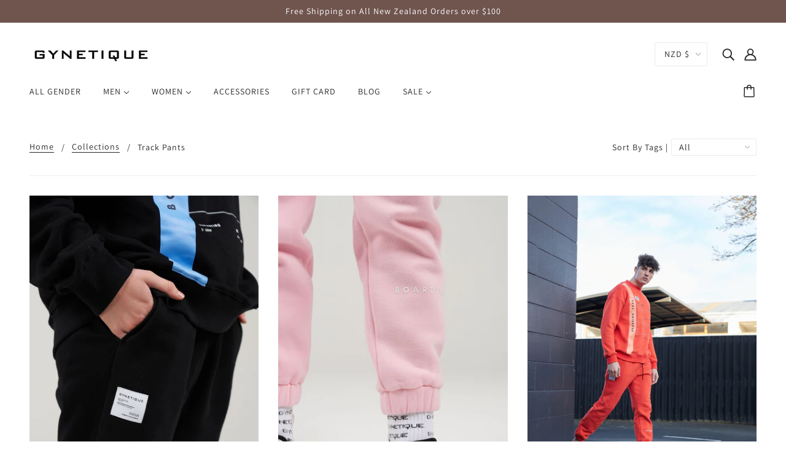

--- FILE ---
content_type: text/css
request_url: https://www.gynetique.com/cdn/shop/t/8/assets/theme--customizations.css?v=91920338058507151141615407791
body_size: -648
content:
.template-product article .quanity-cart-row .add-to-cart button.add{background:#00dcdc!important;border:2px solid #00DCDC!important}.template-product article .quanity-cart-row .add-to-cart button:hover{background:#00caca!important;border:2px solid #00CACA!important}@media only screen and (min-width: 768px){[data-section-id="1602842279c55c9b04"]{display:none!important}}@media only screen and (max-width: 767px){[data-section-id="1592385903035"]{display:none!important}}
/*# sourceMappingURL=/cdn/shop/t/8/assets/theme--customizations.css.map?v=91920338058507151141615407791 */
